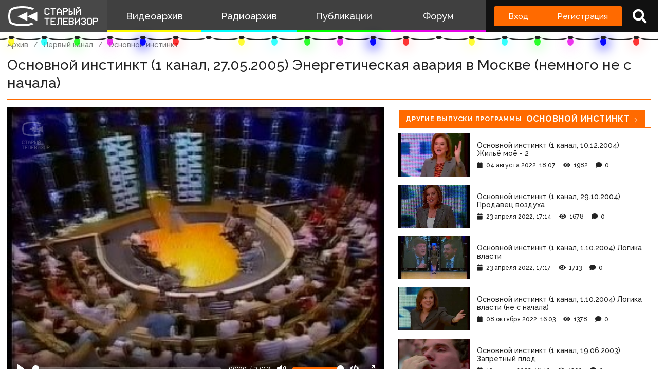

--- FILE ---
content_type: text/html; charset=utf-8
request_url: https://www.google.com/recaptcha/api2/anchor?ar=1&k=6LccwdUZAAAAANbvD4YOUIKQXR77BP8Zg5A-a9UT&co=aHR0cHM6Ly93d3cuc3Rhcm9ldHYuc3U6NDQz&hl=en&v=PoyoqOPhxBO7pBk68S4YbpHZ&size=invisible&anchor-ms=20000&execute-ms=30000&cb=mugz1rml5cj0
body_size: 48593
content:
<!DOCTYPE HTML><html dir="ltr" lang="en"><head><meta http-equiv="Content-Type" content="text/html; charset=UTF-8">
<meta http-equiv="X-UA-Compatible" content="IE=edge">
<title>reCAPTCHA</title>
<style type="text/css">
/* cyrillic-ext */
@font-face {
  font-family: 'Roboto';
  font-style: normal;
  font-weight: 400;
  font-stretch: 100%;
  src: url(//fonts.gstatic.com/s/roboto/v48/KFO7CnqEu92Fr1ME7kSn66aGLdTylUAMa3GUBHMdazTgWw.woff2) format('woff2');
  unicode-range: U+0460-052F, U+1C80-1C8A, U+20B4, U+2DE0-2DFF, U+A640-A69F, U+FE2E-FE2F;
}
/* cyrillic */
@font-face {
  font-family: 'Roboto';
  font-style: normal;
  font-weight: 400;
  font-stretch: 100%;
  src: url(//fonts.gstatic.com/s/roboto/v48/KFO7CnqEu92Fr1ME7kSn66aGLdTylUAMa3iUBHMdazTgWw.woff2) format('woff2');
  unicode-range: U+0301, U+0400-045F, U+0490-0491, U+04B0-04B1, U+2116;
}
/* greek-ext */
@font-face {
  font-family: 'Roboto';
  font-style: normal;
  font-weight: 400;
  font-stretch: 100%;
  src: url(//fonts.gstatic.com/s/roboto/v48/KFO7CnqEu92Fr1ME7kSn66aGLdTylUAMa3CUBHMdazTgWw.woff2) format('woff2');
  unicode-range: U+1F00-1FFF;
}
/* greek */
@font-face {
  font-family: 'Roboto';
  font-style: normal;
  font-weight: 400;
  font-stretch: 100%;
  src: url(//fonts.gstatic.com/s/roboto/v48/KFO7CnqEu92Fr1ME7kSn66aGLdTylUAMa3-UBHMdazTgWw.woff2) format('woff2');
  unicode-range: U+0370-0377, U+037A-037F, U+0384-038A, U+038C, U+038E-03A1, U+03A3-03FF;
}
/* math */
@font-face {
  font-family: 'Roboto';
  font-style: normal;
  font-weight: 400;
  font-stretch: 100%;
  src: url(//fonts.gstatic.com/s/roboto/v48/KFO7CnqEu92Fr1ME7kSn66aGLdTylUAMawCUBHMdazTgWw.woff2) format('woff2');
  unicode-range: U+0302-0303, U+0305, U+0307-0308, U+0310, U+0312, U+0315, U+031A, U+0326-0327, U+032C, U+032F-0330, U+0332-0333, U+0338, U+033A, U+0346, U+034D, U+0391-03A1, U+03A3-03A9, U+03B1-03C9, U+03D1, U+03D5-03D6, U+03F0-03F1, U+03F4-03F5, U+2016-2017, U+2034-2038, U+203C, U+2040, U+2043, U+2047, U+2050, U+2057, U+205F, U+2070-2071, U+2074-208E, U+2090-209C, U+20D0-20DC, U+20E1, U+20E5-20EF, U+2100-2112, U+2114-2115, U+2117-2121, U+2123-214F, U+2190, U+2192, U+2194-21AE, U+21B0-21E5, U+21F1-21F2, U+21F4-2211, U+2213-2214, U+2216-22FF, U+2308-230B, U+2310, U+2319, U+231C-2321, U+2336-237A, U+237C, U+2395, U+239B-23B7, U+23D0, U+23DC-23E1, U+2474-2475, U+25AF, U+25B3, U+25B7, U+25BD, U+25C1, U+25CA, U+25CC, U+25FB, U+266D-266F, U+27C0-27FF, U+2900-2AFF, U+2B0E-2B11, U+2B30-2B4C, U+2BFE, U+3030, U+FF5B, U+FF5D, U+1D400-1D7FF, U+1EE00-1EEFF;
}
/* symbols */
@font-face {
  font-family: 'Roboto';
  font-style: normal;
  font-weight: 400;
  font-stretch: 100%;
  src: url(//fonts.gstatic.com/s/roboto/v48/KFO7CnqEu92Fr1ME7kSn66aGLdTylUAMaxKUBHMdazTgWw.woff2) format('woff2');
  unicode-range: U+0001-000C, U+000E-001F, U+007F-009F, U+20DD-20E0, U+20E2-20E4, U+2150-218F, U+2190, U+2192, U+2194-2199, U+21AF, U+21E6-21F0, U+21F3, U+2218-2219, U+2299, U+22C4-22C6, U+2300-243F, U+2440-244A, U+2460-24FF, U+25A0-27BF, U+2800-28FF, U+2921-2922, U+2981, U+29BF, U+29EB, U+2B00-2BFF, U+4DC0-4DFF, U+FFF9-FFFB, U+10140-1018E, U+10190-1019C, U+101A0, U+101D0-101FD, U+102E0-102FB, U+10E60-10E7E, U+1D2C0-1D2D3, U+1D2E0-1D37F, U+1F000-1F0FF, U+1F100-1F1AD, U+1F1E6-1F1FF, U+1F30D-1F30F, U+1F315, U+1F31C, U+1F31E, U+1F320-1F32C, U+1F336, U+1F378, U+1F37D, U+1F382, U+1F393-1F39F, U+1F3A7-1F3A8, U+1F3AC-1F3AF, U+1F3C2, U+1F3C4-1F3C6, U+1F3CA-1F3CE, U+1F3D4-1F3E0, U+1F3ED, U+1F3F1-1F3F3, U+1F3F5-1F3F7, U+1F408, U+1F415, U+1F41F, U+1F426, U+1F43F, U+1F441-1F442, U+1F444, U+1F446-1F449, U+1F44C-1F44E, U+1F453, U+1F46A, U+1F47D, U+1F4A3, U+1F4B0, U+1F4B3, U+1F4B9, U+1F4BB, U+1F4BF, U+1F4C8-1F4CB, U+1F4D6, U+1F4DA, U+1F4DF, U+1F4E3-1F4E6, U+1F4EA-1F4ED, U+1F4F7, U+1F4F9-1F4FB, U+1F4FD-1F4FE, U+1F503, U+1F507-1F50B, U+1F50D, U+1F512-1F513, U+1F53E-1F54A, U+1F54F-1F5FA, U+1F610, U+1F650-1F67F, U+1F687, U+1F68D, U+1F691, U+1F694, U+1F698, U+1F6AD, U+1F6B2, U+1F6B9-1F6BA, U+1F6BC, U+1F6C6-1F6CF, U+1F6D3-1F6D7, U+1F6E0-1F6EA, U+1F6F0-1F6F3, U+1F6F7-1F6FC, U+1F700-1F7FF, U+1F800-1F80B, U+1F810-1F847, U+1F850-1F859, U+1F860-1F887, U+1F890-1F8AD, U+1F8B0-1F8BB, U+1F8C0-1F8C1, U+1F900-1F90B, U+1F93B, U+1F946, U+1F984, U+1F996, U+1F9E9, U+1FA00-1FA6F, U+1FA70-1FA7C, U+1FA80-1FA89, U+1FA8F-1FAC6, U+1FACE-1FADC, U+1FADF-1FAE9, U+1FAF0-1FAF8, U+1FB00-1FBFF;
}
/* vietnamese */
@font-face {
  font-family: 'Roboto';
  font-style: normal;
  font-weight: 400;
  font-stretch: 100%;
  src: url(//fonts.gstatic.com/s/roboto/v48/KFO7CnqEu92Fr1ME7kSn66aGLdTylUAMa3OUBHMdazTgWw.woff2) format('woff2');
  unicode-range: U+0102-0103, U+0110-0111, U+0128-0129, U+0168-0169, U+01A0-01A1, U+01AF-01B0, U+0300-0301, U+0303-0304, U+0308-0309, U+0323, U+0329, U+1EA0-1EF9, U+20AB;
}
/* latin-ext */
@font-face {
  font-family: 'Roboto';
  font-style: normal;
  font-weight: 400;
  font-stretch: 100%;
  src: url(//fonts.gstatic.com/s/roboto/v48/KFO7CnqEu92Fr1ME7kSn66aGLdTylUAMa3KUBHMdazTgWw.woff2) format('woff2');
  unicode-range: U+0100-02BA, U+02BD-02C5, U+02C7-02CC, U+02CE-02D7, U+02DD-02FF, U+0304, U+0308, U+0329, U+1D00-1DBF, U+1E00-1E9F, U+1EF2-1EFF, U+2020, U+20A0-20AB, U+20AD-20C0, U+2113, U+2C60-2C7F, U+A720-A7FF;
}
/* latin */
@font-face {
  font-family: 'Roboto';
  font-style: normal;
  font-weight: 400;
  font-stretch: 100%;
  src: url(//fonts.gstatic.com/s/roboto/v48/KFO7CnqEu92Fr1ME7kSn66aGLdTylUAMa3yUBHMdazQ.woff2) format('woff2');
  unicode-range: U+0000-00FF, U+0131, U+0152-0153, U+02BB-02BC, U+02C6, U+02DA, U+02DC, U+0304, U+0308, U+0329, U+2000-206F, U+20AC, U+2122, U+2191, U+2193, U+2212, U+2215, U+FEFF, U+FFFD;
}
/* cyrillic-ext */
@font-face {
  font-family: 'Roboto';
  font-style: normal;
  font-weight: 500;
  font-stretch: 100%;
  src: url(//fonts.gstatic.com/s/roboto/v48/KFO7CnqEu92Fr1ME7kSn66aGLdTylUAMa3GUBHMdazTgWw.woff2) format('woff2');
  unicode-range: U+0460-052F, U+1C80-1C8A, U+20B4, U+2DE0-2DFF, U+A640-A69F, U+FE2E-FE2F;
}
/* cyrillic */
@font-face {
  font-family: 'Roboto';
  font-style: normal;
  font-weight: 500;
  font-stretch: 100%;
  src: url(//fonts.gstatic.com/s/roboto/v48/KFO7CnqEu92Fr1ME7kSn66aGLdTylUAMa3iUBHMdazTgWw.woff2) format('woff2');
  unicode-range: U+0301, U+0400-045F, U+0490-0491, U+04B0-04B1, U+2116;
}
/* greek-ext */
@font-face {
  font-family: 'Roboto';
  font-style: normal;
  font-weight: 500;
  font-stretch: 100%;
  src: url(//fonts.gstatic.com/s/roboto/v48/KFO7CnqEu92Fr1ME7kSn66aGLdTylUAMa3CUBHMdazTgWw.woff2) format('woff2');
  unicode-range: U+1F00-1FFF;
}
/* greek */
@font-face {
  font-family: 'Roboto';
  font-style: normal;
  font-weight: 500;
  font-stretch: 100%;
  src: url(//fonts.gstatic.com/s/roboto/v48/KFO7CnqEu92Fr1ME7kSn66aGLdTylUAMa3-UBHMdazTgWw.woff2) format('woff2');
  unicode-range: U+0370-0377, U+037A-037F, U+0384-038A, U+038C, U+038E-03A1, U+03A3-03FF;
}
/* math */
@font-face {
  font-family: 'Roboto';
  font-style: normal;
  font-weight: 500;
  font-stretch: 100%;
  src: url(//fonts.gstatic.com/s/roboto/v48/KFO7CnqEu92Fr1ME7kSn66aGLdTylUAMawCUBHMdazTgWw.woff2) format('woff2');
  unicode-range: U+0302-0303, U+0305, U+0307-0308, U+0310, U+0312, U+0315, U+031A, U+0326-0327, U+032C, U+032F-0330, U+0332-0333, U+0338, U+033A, U+0346, U+034D, U+0391-03A1, U+03A3-03A9, U+03B1-03C9, U+03D1, U+03D5-03D6, U+03F0-03F1, U+03F4-03F5, U+2016-2017, U+2034-2038, U+203C, U+2040, U+2043, U+2047, U+2050, U+2057, U+205F, U+2070-2071, U+2074-208E, U+2090-209C, U+20D0-20DC, U+20E1, U+20E5-20EF, U+2100-2112, U+2114-2115, U+2117-2121, U+2123-214F, U+2190, U+2192, U+2194-21AE, U+21B0-21E5, U+21F1-21F2, U+21F4-2211, U+2213-2214, U+2216-22FF, U+2308-230B, U+2310, U+2319, U+231C-2321, U+2336-237A, U+237C, U+2395, U+239B-23B7, U+23D0, U+23DC-23E1, U+2474-2475, U+25AF, U+25B3, U+25B7, U+25BD, U+25C1, U+25CA, U+25CC, U+25FB, U+266D-266F, U+27C0-27FF, U+2900-2AFF, U+2B0E-2B11, U+2B30-2B4C, U+2BFE, U+3030, U+FF5B, U+FF5D, U+1D400-1D7FF, U+1EE00-1EEFF;
}
/* symbols */
@font-face {
  font-family: 'Roboto';
  font-style: normal;
  font-weight: 500;
  font-stretch: 100%;
  src: url(//fonts.gstatic.com/s/roboto/v48/KFO7CnqEu92Fr1ME7kSn66aGLdTylUAMaxKUBHMdazTgWw.woff2) format('woff2');
  unicode-range: U+0001-000C, U+000E-001F, U+007F-009F, U+20DD-20E0, U+20E2-20E4, U+2150-218F, U+2190, U+2192, U+2194-2199, U+21AF, U+21E6-21F0, U+21F3, U+2218-2219, U+2299, U+22C4-22C6, U+2300-243F, U+2440-244A, U+2460-24FF, U+25A0-27BF, U+2800-28FF, U+2921-2922, U+2981, U+29BF, U+29EB, U+2B00-2BFF, U+4DC0-4DFF, U+FFF9-FFFB, U+10140-1018E, U+10190-1019C, U+101A0, U+101D0-101FD, U+102E0-102FB, U+10E60-10E7E, U+1D2C0-1D2D3, U+1D2E0-1D37F, U+1F000-1F0FF, U+1F100-1F1AD, U+1F1E6-1F1FF, U+1F30D-1F30F, U+1F315, U+1F31C, U+1F31E, U+1F320-1F32C, U+1F336, U+1F378, U+1F37D, U+1F382, U+1F393-1F39F, U+1F3A7-1F3A8, U+1F3AC-1F3AF, U+1F3C2, U+1F3C4-1F3C6, U+1F3CA-1F3CE, U+1F3D4-1F3E0, U+1F3ED, U+1F3F1-1F3F3, U+1F3F5-1F3F7, U+1F408, U+1F415, U+1F41F, U+1F426, U+1F43F, U+1F441-1F442, U+1F444, U+1F446-1F449, U+1F44C-1F44E, U+1F453, U+1F46A, U+1F47D, U+1F4A3, U+1F4B0, U+1F4B3, U+1F4B9, U+1F4BB, U+1F4BF, U+1F4C8-1F4CB, U+1F4D6, U+1F4DA, U+1F4DF, U+1F4E3-1F4E6, U+1F4EA-1F4ED, U+1F4F7, U+1F4F9-1F4FB, U+1F4FD-1F4FE, U+1F503, U+1F507-1F50B, U+1F50D, U+1F512-1F513, U+1F53E-1F54A, U+1F54F-1F5FA, U+1F610, U+1F650-1F67F, U+1F687, U+1F68D, U+1F691, U+1F694, U+1F698, U+1F6AD, U+1F6B2, U+1F6B9-1F6BA, U+1F6BC, U+1F6C6-1F6CF, U+1F6D3-1F6D7, U+1F6E0-1F6EA, U+1F6F0-1F6F3, U+1F6F7-1F6FC, U+1F700-1F7FF, U+1F800-1F80B, U+1F810-1F847, U+1F850-1F859, U+1F860-1F887, U+1F890-1F8AD, U+1F8B0-1F8BB, U+1F8C0-1F8C1, U+1F900-1F90B, U+1F93B, U+1F946, U+1F984, U+1F996, U+1F9E9, U+1FA00-1FA6F, U+1FA70-1FA7C, U+1FA80-1FA89, U+1FA8F-1FAC6, U+1FACE-1FADC, U+1FADF-1FAE9, U+1FAF0-1FAF8, U+1FB00-1FBFF;
}
/* vietnamese */
@font-face {
  font-family: 'Roboto';
  font-style: normal;
  font-weight: 500;
  font-stretch: 100%;
  src: url(//fonts.gstatic.com/s/roboto/v48/KFO7CnqEu92Fr1ME7kSn66aGLdTylUAMa3OUBHMdazTgWw.woff2) format('woff2');
  unicode-range: U+0102-0103, U+0110-0111, U+0128-0129, U+0168-0169, U+01A0-01A1, U+01AF-01B0, U+0300-0301, U+0303-0304, U+0308-0309, U+0323, U+0329, U+1EA0-1EF9, U+20AB;
}
/* latin-ext */
@font-face {
  font-family: 'Roboto';
  font-style: normal;
  font-weight: 500;
  font-stretch: 100%;
  src: url(//fonts.gstatic.com/s/roboto/v48/KFO7CnqEu92Fr1ME7kSn66aGLdTylUAMa3KUBHMdazTgWw.woff2) format('woff2');
  unicode-range: U+0100-02BA, U+02BD-02C5, U+02C7-02CC, U+02CE-02D7, U+02DD-02FF, U+0304, U+0308, U+0329, U+1D00-1DBF, U+1E00-1E9F, U+1EF2-1EFF, U+2020, U+20A0-20AB, U+20AD-20C0, U+2113, U+2C60-2C7F, U+A720-A7FF;
}
/* latin */
@font-face {
  font-family: 'Roboto';
  font-style: normal;
  font-weight: 500;
  font-stretch: 100%;
  src: url(//fonts.gstatic.com/s/roboto/v48/KFO7CnqEu92Fr1ME7kSn66aGLdTylUAMa3yUBHMdazQ.woff2) format('woff2');
  unicode-range: U+0000-00FF, U+0131, U+0152-0153, U+02BB-02BC, U+02C6, U+02DA, U+02DC, U+0304, U+0308, U+0329, U+2000-206F, U+20AC, U+2122, U+2191, U+2193, U+2212, U+2215, U+FEFF, U+FFFD;
}
/* cyrillic-ext */
@font-face {
  font-family: 'Roboto';
  font-style: normal;
  font-weight: 900;
  font-stretch: 100%;
  src: url(//fonts.gstatic.com/s/roboto/v48/KFO7CnqEu92Fr1ME7kSn66aGLdTylUAMa3GUBHMdazTgWw.woff2) format('woff2');
  unicode-range: U+0460-052F, U+1C80-1C8A, U+20B4, U+2DE0-2DFF, U+A640-A69F, U+FE2E-FE2F;
}
/* cyrillic */
@font-face {
  font-family: 'Roboto';
  font-style: normal;
  font-weight: 900;
  font-stretch: 100%;
  src: url(//fonts.gstatic.com/s/roboto/v48/KFO7CnqEu92Fr1ME7kSn66aGLdTylUAMa3iUBHMdazTgWw.woff2) format('woff2');
  unicode-range: U+0301, U+0400-045F, U+0490-0491, U+04B0-04B1, U+2116;
}
/* greek-ext */
@font-face {
  font-family: 'Roboto';
  font-style: normal;
  font-weight: 900;
  font-stretch: 100%;
  src: url(//fonts.gstatic.com/s/roboto/v48/KFO7CnqEu92Fr1ME7kSn66aGLdTylUAMa3CUBHMdazTgWw.woff2) format('woff2');
  unicode-range: U+1F00-1FFF;
}
/* greek */
@font-face {
  font-family: 'Roboto';
  font-style: normal;
  font-weight: 900;
  font-stretch: 100%;
  src: url(//fonts.gstatic.com/s/roboto/v48/KFO7CnqEu92Fr1ME7kSn66aGLdTylUAMa3-UBHMdazTgWw.woff2) format('woff2');
  unicode-range: U+0370-0377, U+037A-037F, U+0384-038A, U+038C, U+038E-03A1, U+03A3-03FF;
}
/* math */
@font-face {
  font-family: 'Roboto';
  font-style: normal;
  font-weight: 900;
  font-stretch: 100%;
  src: url(//fonts.gstatic.com/s/roboto/v48/KFO7CnqEu92Fr1ME7kSn66aGLdTylUAMawCUBHMdazTgWw.woff2) format('woff2');
  unicode-range: U+0302-0303, U+0305, U+0307-0308, U+0310, U+0312, U+0315, U+031A, U+0326-0327, U+032C, U+032F-0330, U+0332-0333, U+0338, U+033A, U+0346, U+034D, U+0391-03A1, U+03A3-03A9, U+03B1-03C9, U+03D1, U+03D5-03D6, U+03F0-03F1, U+03F4-03F5, U+2016-2017, U+2034-2038, U+203C, U+2040, U+2043, U+2047, U+2050, U+2057, U+205F, U+2070-2071, U+2074-208E, U+2090-209C, U+20D0-20DC, U+20E1, U+20E5-20EF, U+2100-2112, U+2114-2115, U+2117-2121, U+2123-214F, U+2190, U+2192, U+2194-21AE, U+21B0-21E5, U+21F1-21F2, U+21F4-2211, U+2213-2214, U+2216-22FF, U+2308-230B, U+2310, U+2319, U+231C-2321, U+2336-237A, U+237C, U+2395, U+239B-23B7, U+23D0, U+23DC-23E1, U+2474-2475, U+25AF, U+25B3, U+25B7, U+25BD, U+25C1, U+25CA, U+25CC, U+25FB, U+266D-266F, U+27C0-27FF, U+2900-2AFF, U+2B0E-2B11, U+2B30-2B4C, U+2BFE, U+3030, U+FF5B, U+FF5D, U+1D400-1D7FF, U+1EE00-1EEFF;
}
/* symbols */
@font-face {
  font-family: 'Roboto';
  font-style: normal;
  font-weight: 900;
  font-stretch: 100%;
  src: url(//fonts.gstatic.com/s/roboto/v48/KFO7CnqEu92Fr1ME7kSn66aGLdTylUAMaxKUBHMdazTgWw.woff2) format('woff2');
  unicode-range: U+0001-000C, U+000E-001F, U+007F-009F, U+20DD-20E0, U+20E2-20E4, U+2150-218F, U+2190, U+2192, U+2194-2199, U+21AF, U+21E6-21F0, U+21F3, U+2218-2219, U+2299, U+22C4-22C6, U+2300-243F, U+2440-244A, U+2460-24FF, U+25A0-27BF, U+2800-28FF, U+2921-2922, U+2981, U+29BF, U+29EB, U+2B00-2BFF, U+4DC0-4DFF, U+FFF9-FFFB, U+10140-1018E, U+10190-1019C, U+101A0, U+101D0-101FD, U+102E0-102FB, U+10E60-10E7E, U+1D2C0-1D2D3, U+1D2E0-1D37F, U+1F000-1F0FF, U+1F100-1F1AD, U+1F1E6-1F1FF, U+1F30D-1F30F, U+1F315, U+1F31C, U+1F31E, U+1F320-1F32C, U+1F336, U+1F378, U+1F37D, U+1F382, U+1F393-1F39F, U+1F3A7-1F3A8, U+1F3AC-1F3AF, U+1F3C2, U+1F3C4-1F3C6, U+1F3CA-1F3CE, U+1F3D4-1F3E0, U+1F3ED, U+1F3F1-1F3F3, U+1F3F5-1F3F7, U+1F408, U+1F415, U+1F41F, U+1F426, U+1F43F, U+1F441-1F442, U+1F444, U+1F446-1F449, U+1F44C-1F44E, U+1F453, U+1F46A, U+1F47D, U+1F4A3, U+1F4B0, U+1F4B3, U+1F4B9, U+1F4BB, U+1F4BF, U+1F4C8-1F4CB, U+1F4D6, U+1F4DA, U+1F4DF, U+1F4E3-1F4E6, U+1F4EA-1F4ED, U+1F4F7, U+1F4F9-1F4FB, U+1F4FD-1F4FE, U+1F503, U+1F507-1F50B, U+1F50D, U+1F512-1F513, U+1F53E-1F54A, U+1F54F-1F5FA, U+1F610, U+1F650-1F67F, U+1F687, U+1F68D, U+1F691, U+1F694, U+1F698, U+1F6AD, U+1F6B2, U+1F6B9-1F6BA, U+1F6BC, U+1F6C6-1F6CF, U+1F6D3-1F6D7, U+1F6E0-1F6EA, U+1F6F0-1F6F3, U+1F6F7-1F6FC, U+1F700-1F7FF, U+1F800-1F80B, U+1F810-1F847, U+1F850-1F859, U+1F860-1F887, U+1F890-1F8AD, U+1F8B0-1F8BB, U+1F8C0-1F8C1, U+1F900-1F90B, U+1F93B, U+1F946, U+1F984, U+1F996, U+1F9E9, U+1FA00-1FA6F, U+1FA70-1FA7C, U+1FA80-1FA89, U+1FA8F-1FAC6, U+1FACE-1FADC, U+1FADF-1FAE9, U+1FAF0-1FAF8, U+1FB00-1FBFF;
}
/* vietnamese */
@font-face {
  font-family: 'Roboto';
  font-style: normal;
  font-weight: 900;
  font-stretch: 100%;
  src: url(//fonts.gstatic.com/s/roboto/v48/KFO7CnqEu92Fr1ME7kSn66aGLdTylUAMa3OUBHMdazTgWw.woff2) format('woff2');
  unicode-range: U+0102-0103, U+0110-0111, U+0128-0129, U+0168-0169, U+01A0-01A1, U+01AF-01B0, U+0300-0301, U+0303-0304, U+0308-0309, U+0323, U+0329, U+1EA0-1EF9, U+20AB;
}
/* latin-ext */
@font-face {
  font-family: 'Roboto';
  font-style: normal;
  font-weight: 900;
  font-stretch: 100%;
  src: url(//fonts.gstatic.com/s/roboto/v48/KFO7CnqEu92Fr1ME7kSn66aGLdTylUAMa3KUBHMdazTgWw.woff2) format('woff2');
  unicode-range: U+0100-02BA, U+02BD-02C5, U+02C7-02CC, U+02CE-02D7, U+02DD-02FF, U+0304, U+0308, U+0329, U+1D00-1DBF, U+1E00-1E9F, U+1EF2-1EFF, U+2020, U+20A0-20AB, U+20AD-20C0, U+2113, U+2C60-2C7F, U+A720-A7FF;
}
/* latin */
@font-face {
  font-family: 'Roboto';
  font-style: normal;
  font-weight: 900;
  font-stretch: 100%;
  src: url(//fonts.gstatic.com/s/roboto/v48/KFO7CnqEu92Fr1ME7kSn66aGLdTylUAMa3yUBHMdazQ.woff2) format('woff2');
  unicode-range: U+0000-00FF, U+0131, U+0152-0153, U+02BB-02BC, U+02C6, U+02DA, U+02DC, U+0304, U+0308, U+0329, U+2000-206F, U+20AC, U+2122, U+2191, U+2193, U+2212, U+2215, U+FEFF, U+FFFD;
}

</style>
<link rel="stylesheet" type="text/css" href="https://www.gstatic.com/recaptcha/releases/PoyoqOPhxBO7pBk68S4YbpHZ/styles__ltr.css">
<script nonce="LVFWicD9eIRyoTVvjuxy4A" type="text/javascript">window['__recaptcha_api'] = 'https://www.google.com/recaptcha/api2/';</script>
<script type="text/javascript" src="https://www.gstatic.com/recaptcha/releases/PoyoqOPhxBO7pBk68S4YbpHZ/recaptcha__en.js" nonce="LVFWicD9eIRyoTVvjuxy4A">
      
    </script></head>
<body><div id="rc-anchor-alert" class="rc-anchor-alert"></div>
<input type="hidden" id="recaptcha-token" value="[base64]">
<script type="text/javascript" nonce="LVFWicD9eIRyoTVvjuxy4A">
      recaptcha.anchor.Main.init("[\x22ainput\x22,[\x22bgdata\x22,\x22\x22,\[base64]/[base64]/bmV3IFpbdF0obVswXSk6Sz09Mj9uZXcgWlt0XShtWzBdLG1bMV0pOks9PTM/bmV3IFpbdF0obVswXSxtWzFdLG1bMl0pOks9PTQ/[base64]/[base64]/[base64]/[base64]/[base64]/[base64]/[base64]/[base64]/[base64]/[base64]/[base64]/[base64]/[base64]/[base64]\\u003d\\u003d\x22,\[base64]\\u003d\\u003d\x22,\x22wphhHQFjWUNGS1txMHfCsU/Cg8KdIi3DgATDuwTCowrDkg/[base64]/w4txJsOfBMKOVTZcQDFrw7bDhcOewrF9wq7DuBcdwoUWwpnCrjPChjdiwpHDiTTCqsK8VCRlYxTCt8KJbMO3wpMBaMKqwpbChSnCmcKjAcOdEBvDphcKwrDCqj/[base64]/DkV/DmWIfP8Ozw4NqRMKuJRbCkH7DigdBw4lcMR3Ds8K/wqw6wp3DoV3DmmtLKQ1GDsOzVRMEw7ZrBMOYw5dswqFHSBsIw4IQw4rDucO8LcOVw5XCkjXDhmMYWlHDk8KENDtgw5XCrTfChMKlwoQBbiHDmMO8FUnCr8O1PnQ/[base64]/Dh8OUwr3Cl8KqwqHDmMOFV8KPwoApUMKpw40JwqfChy8vwpRmw7/DsTLDogUFB8OEM8OgTylWwo0aaMKMAsO5eSd1Fn7DnBPDlkTClgHDo8OsT8OGwo3DqgF8wpMtecKyEQfCrMOew4RQXFVxw7IRwp4bRcOcwrA7E0fDljwVwqxNw7cRfFkbw5/[base64]/ClU1ww5TDt8O8wrfCjkJvfFTDksKlwpVWOEB+CcKROCpFw71cwoEKdlXDgcOTJMOlwpB9w45jw6YNw6F8wqQfw7fCkXzCul4NDcOlFB8TScOrdcOiC0vCkGE5GFttDRoZIsKYwqhAwo4pwp7DmsORD8KBOcOJw5/CncOdWWLDtsKtw53DgTsiwqVGw4fCssKGKcKeI8KHBz5Swp1YS8OLO1kiwp/[base64]/w41Dw6/Cu8OiGcOCQ8O4MMOoTEEkXB3ClEbChMKaIi9Aw7EKw6/Dhk1xGwTCrz1YYMOeCMK/w7DCucOJwrHClVfClGTDmQkuw4jCqCnCqMOLwoPDn1vCq8K6wph7wqdxw74gwrA0Ky7CrRnDoSU6w67CgSRbIsOdwrcQwohgLsKnw4DCicOVe8Oow6vDix/CrWfChzTDuMOgMDt9w7ppS1Rdwo3DpFlCAz/Ch8KWMcKoOlbDn8OjScO2csKnTEPCow3Co8O7YV4JeMKUS8KzwqvDl0vCrGs7wprDq8OCOcOdw5DCmEXDvcKcw7zDosK8f8Ovwo3DnT1Fw6ZOD8Ktw4XDqVNuaXPDilhVwrXCvsO7WcOVw5TCgMONLMOnwqd6bMOZM8KyJ8K/PFQSwq86wplAwoJ6wonDuEFowo5jZEzCpn4Qwq7DlMOuFyoiTVRfYhbDi8OVwpjDuh1Ww6cSADxLMEZ6woslXXQ4H2gvMn3CoRxnw4/DiQDCqcKRw5PCikFJC2MDwqTDg1DCj8Ozw4Vjw7Jvw6rDucKywrEZCgzCocKxwqQ1wrpCwoDCi8K0w6/[base64]/eMKHOcO6wq8/wq/DpVrCt8KHV2wXKiPDnsKNUMOqwoTDs8KwaiTDszXCp1hUw4DCo8Oew7xUwpnCvX7DkXzDvgNlcX8QJ8KQTMODbsOFw6I4wo0CMyzDmGgqw7FfNkPDvMOBw55acMKHwqYFb2t1woNJw7Y3SMOwQRnDhGEeWcOlLyofS8KawpYZwobDscO+UXPDnSTDjk/[base64]/Dgw/DvnPDhS7CkcOlw7Z2w5oVw67DuRjCoDNdwrAuWwPDl8KsNhXDv8KuKUPCv8OTW8K7VgjCrMKlw7HChWc6LMO5w5DCog8qw7x+wqfDkT8Nw4QrFCVdW8OcwrtXw7A7w5s1IB1/wr81w55gEHp2A8Kxw6nDlk5/w4lmfUcSRFnDicKBw44NScOzKsOFL8O4A8KWwqzClRMhw5/DgsKeOMKuwrJUCsORDBFeDRBAwpoxw6FBFMOTdEDDsQ1WIsObw6rCj8KVw48vBw/DgsOxQ39SJ8KgwrLCo8Klw4fCkcOGwrvCosOHw5nChQ1eY8Kpw4oQawJQwr3DrivDi8Oiw7/DscOLSMOmwqLCk8O5wqPCrwIgwq0QbsKBw61Gw7Fzw7LDl8KiDEPCgQnClnVXw4dUN8OJw4jDkcO6J8O2wo7CrcKQw68QTivDlcOgwr3CncO7WnHDqndYwpHDjA0gw7DCiH/Co2BYYnhuXsOWNWhkVBPDnm7Cq8O+wqXCrcOAFmHCiRLCmyksCzHCh8Ohw65/w41Ow618wq5uMxPCrH3CjcO7Z8OOesKrSSB6wp/[base64]/DvMOsOW5RP1kDccO6OGEjw5FkD8OWw47DlGZiKzHCqwvChExUTsKqwqFySmoKYz3Cp8K1w5Q6ccKrdcOYYBpsw6puwrbClRbCjcKCw7XDtcKyw7fDrzgXwpjCnW0Sw57DtsO2ccOSw5vChMKcfhHCt8KCTcKUF8KNw4pfG8OHQHvDhcKeJhfDh8OFwo/[base64]/[base64]/DqMKwaMKdA8K5diXDljRrUAbCmm/CiCvChyxQwp5uIsODw7NxI8OrZ8KaKsO/wppKChfDucKgwpdeZMOXwptkwrnCvQ9/w7fCvSsXRTkBUwTCpMKRw5BVw7vDhsOSw4x/[base64]/wpgDw67CjsKRXcKqwqDCu8KmwrUQwpzCgsKewpkiNMKFwpQRw4nDjS0hCg0iw6LDglp5w7HCisKZGMOJwo1nFcOVacOFwpUOwqPDiMObwqLDkz7DiAvDsnbCgg7ClcKaSEnDscOkw7pufVnDjTDCg37DtDfDjggiwoPDpcKdLE9FwpZ/[base64]/Cv8KEwpNzw685w6xcZ8K2XsKWQcKKwp8KWcOAwp4RDFrCucKlWsOIwpvCt8ObGsK0DhvDtEBEw4xBVx/[base64]/[base64]/[base64]/[base64]/IlvDlMKDwqnCl0EZQcORNMO4w5XDgcOUBsOdw7AYAMOBwoE1wpkWworCrMK/EcKSwpnDm8KUHcOEw5TDgcOlw5nDtlTCpAJMw4hhLMKvwpXCpsKPSsKkwoPDu8OUHzAGwr3DrMONAcKFVMKqwpRQbMOJSsONw5F6KsOFaSxUw4XCucOBDGh6UMKGwqLDgT1JeTzCgsOVM8OreFNRU1bClMO0WgdQSHsdMsOiZmXDisOGaMK/LcKAwrjCoMORKDfCjkkxw7rDlsKtw6vCi8OeSVbDsRrDvsKZwq8hdljCqMOsw5XDmsKRXMKNw4ERIn/CuV9MDhbDn8OnEAfDpnXDkgBBwqBzXWXCk1clwoXDtwkvw7XCusOQw7LCsTnDhcKlw6JCwrzDtMO1w589w5ESwo/DmxfCusKZP01IccKKE1I7McO8wqTCucOEw73Ch8OHw4PCqsOle2HDosOjwqfDvcO1e28Ww5l0FBBcJ8OvNsOdS8KNwq5Pwr9LPxUow6PDn05bwqITw7TCvjwwwrnCvcObwq/CnwpnL39Pbh7DiMO/EA9Awp5eTcKUw44ccsKUH8OBw4zCpznDh8KQwrjCmDh5w5nDrz3DjcOmbMKow6rDlx4jw58+LMOWwpEXIXHCoxZMV8OJw4jDrsKWw7jDtTJWwqtgBwnDtFbCv3XDmcONQVsWw6XClsOUwrrDo8KVwrnCpMOHIBDCqsKqw4/DlCBWwqLCh1nCjMOJWcK3w6HCl8KQfWzDqGXCqsOhK8K2wpnDu3x4w7LDoMOgw41yXMKSQEvDqcKKcwUow4vChEIbdMO0w5sFU8KKw6ELwqRIwpdBwpIvfsKww4bCv8KRwq/CgMKuL1nDpVfDklLCvxNkwobCggR4TMKhw508Q8KnJCAgMRNPCsKiw5XDrsKpwqTCg8KvVcOdS2gjdcKoaXNXwr/Dk8OTw6XCssOBw7Ebw5pZLcKbwpPDjQTDrk0dw75zw6lTw7jCvx4EVRZ0woBdw4zCrMKbcBUfd8O9w4shFHNAwoNUw7M1IggWwoXCulHDh1Q+VsKTdzXCicO8OHptMgPDi8Otwr7DlyBaTMOCw5TCsiQBC2fCuA7DoXF4wohtBsK3w6/CqcKtMT8ww4TCkRzCrSQnwrM9w6TDqVUcbEQHwrjCssOrD8OZBGTClRDDqMO+wr/[base64]/Dm8OdFMOrQQAvWsK3R8OuMFfCrD3DusKrdBLCrsOgwpjCmHgRY8Ogc8OIw5gjf8KKw7LCoBN1w6LCnMOGGB/DqhXDvcKvw5vDlybDokoiccKyGjrDg1LCn8O4w7s0SMKobEY4ZsKDw4/CoTDDtcK+HsObw7TDt8KDw5h6YjbDs0nDv3lCw7tfwoHCk8K5w7vDpMOtw7PDvgwtcsKeeloJYG/Dj0EMwrzDk27CqEnCpcO+wpNtw4VbA8KWY8O3dMKsw69sXRDDlMKxw5BUWcObBxDCqMKFwrfDv8OydSbCgDxERMK/w7jCvkXCrmHDmQbCrMKCa8ONw6ZhDsOyXSI5CMOmw5vDtsKmwphEc13DoMO3wrfCn37DiBHDpFk/M8OydcOJw5PDpsOIwp/CqXTDncK1fsKOMW3DgMKDw5d3Rm3DnhvCtcONbhdvw5Ndw7tkw55Pw7LDpcOrf8Ovw57DisOzVQsSwq8+w48QY8OIH25lwohNw6fCtcOXdh1QNcOBwp3Cg8Oew6rCogspQsOqBsKHew0ZC0fCnltFw5HDu8OdwqjCp8K5w4LDh8Orwrw7wo/DjzkCwrguORpNSsKLw6PCh3/CqDXDshxHw4HDkcOiKWjCnwJDWFPCkGHChE5EwqUww5zDn8KhwpPDsHXDtMKLw7zCucKrw6BfEsOKDcOlNRhxNndeR8Kmwpd9wp5jwqQLw6Mqw590w7Itw4DDk8OfATdlwqVwJyjDmsKGIcKgw5zCncKfPcOOOynDiD/Cp8K2aSfCmcOrwoPCrsOFWcOzTMOzMsKkRz/[base64]/CmT/CjWfCvFFFw7HDgB5Pdi85IcOkOsKuw5/DpsOZLMO+w4gLd8OJwr7DhsKow7DDksKhwpHCihTCqi/[base64]/wrDCtWLDt8K8wp3ClVZXwq9Uw6fCucKew7HCj1PDhjM/wpPCjcKlw4Eewr3DnCk2wpDCv3BbGsOQMMOlw6Nww7dkw7rDq8OOHDZdw7xJw5LCo3zDrmjDm1PDkUw1w504RsOCWSXDoCcbd14zXcKQw4fCq01Yw6fDsMK4w5TDoFsEMF8swr/DqmTDjAYEWyQcWcKzw5oJKcOXw6XDnDY+N8OPwpbDs8KjasOiDMOIwpkbesOsBzQ7csO3w6fCpcK4wqshw7kRW1TDv3zCvMKWw6TDkcKiCCVrImIJSRbDoXPCiGzDsDBQw5fCk3fDqXXCmMKEw5ZBwp4ADDxYYcOowq7DkRkRw5DCpGodw6/CnkYJw50Ow75Jw7FEwpbDtcOBBsOKwo5dQV4lw4jChlLCocK1RGR3wpXCog84HcOeJyY9OjVJKsOnwrfDosKOZsKrwpvDnxnDggHCoQ0Iw7bCri/DpQPCusObQHJ4wq3DuTvCiirCtsKDXhIodsKtw6tUFRPCgsKiw57DmMKnacOyw4M8PytjVjTCnH/CucOOGsOMd0DCvjFOSMKvw49aw4JEw7nCjcOlwpbDncKaJcKAOkvDlMOEwpPClXxmwrA9fsKFw6BdfMOeMBTDlnXCujQpCMKma17DlcKywrjCgzTDuwLCh8KvX0t5wrnDg3/[base64]/[base64]/CscKTwrYPw5TCt8OCS1HCk8OvFVHCnXXCuMK7LgbCpsOWw7/[base64]/Dn03Dp8KMAh7DmizCq8Oww7tAIRTDlkkGwooiw6kXFkrDsMO0w5w/KSbChsK+E3XDkEZPw6HCkzzCr1XDjD4OwpvDlDjDiiB7M0Zrw73Ckz3DhMKcdhdNMsOLGgfCkcOhw7TDimjCp8K0QUMIw7ZGwrV+fwzCpgTDvcOFwrMlw4XCrDPDgQRfwp/DjRgHPjc+wqIBwoXDtcOTw4UDw7Vme8O5Wn0SIzdSSl/CtMKJw5Q0wo9/w57DmsOwKsKiYcKXJkvCvXTDjsOPfgR7PXtWw5x2BmfDiMKmWcKywovDiQ/ClsKZwrvDq8KJwrTDnzrCmMKMcnbDicOHworDhcK/w5LDicO+J1jCgGzCl8Oow6XDjsKKZMK8w7DCrRgPIRw9AsOocxEmHcOpRsKpCktzw4LCosO+RMKjdGgaw4HDtWMPwokcK8K+wqbCrXEJw40/AMKJw5nCh8OZwpbCpsOVFMKafS5RKQvCvMOpw7g2wrZ0QHEGw4jDji/Dv8Kew5HCoMOqwoXCm8OuwroJRcKjbhvCu2jDmsODwqBCFcK5L2bCszXCgMO/wpfDkMKPdyjCjMKpNyzCoVYvd8OWworDp8KQwokrF3QIWm/CqcOfw740Q8OVIX/DkMO9YG7Cp8Obw79GcMOaG8KObsKTfcKswqtEwpXDpA4Zwr1ew5fDmTBqwonCqXoxwo/DgF5KI8O/wrZaw7/DsHDCvk8QwrbCo8K4w6rCh8Ksw7ZHPFFDAWHCsDcKcsK/[base64]/DqiTCh8Ksw4JzacOSSDYVAcOlw7rCnMOBw7/[base64]/[base64]/[base64]/Cuh5afMOyGENUEcOfwqvDsQdmw53CpAzCtsKBd8KTdULDssK4w7jCmhTDiBsDw6/ClQYsSkhMwqprIcOoXMKXw4XCgH3CoTLDqMKVWsK8SCZyEUcAwrDDiMKzw5fCjgdrfgzDmDgnE8OHdD9YcQLDkF3DiToUwrc/[base64]/ehLCoTc/[base64]/DtRldwpItwovCosOZdcKCfMOQwqBwwqXClMKlPMKNQsKOZcKfGHwkwqTCgcKKBQXCn3HCv8KeWUBecBokXgfCuMKkZcONw4FOTcKxwp9uRHrDuDvDsGnCgVLDrsOJWifDlMO8M8K5w6EcdcKmAxPClsKIa3wfd8O/MBBEwpdKfsKHIg7DkMOSw7fCq0ZVBcKiBhtgwqhOw6HDl8OrUcKoA8Omw6pbw4/[base64]/[base64]/CuMKNBXHCk8O4HsOtdsKFPsKqSMO7a8OxwovCslZBwr9lJMOwEMKMwrxUwpdIJcOlGsKuYsO6LcKIw6IBDVDCrB/[base64]/DkMKIf09nwoDCh8Ktw5VCKHgzwr/DpVzCncONwrEBRcOocsKqwr3Csm/[base64]/CoSHDs8Kzw74QCxI4wrAfw6klTjvCrMOQw40Aw4pWbzPDicKAPMKYQkZ6wqhzNBDCmMKHwqfCvcOKQFrDgg/CqsKrJ8KMOcO/wpHCi8KtKR9Uwr/Co8OIFcKVRm3DgWHCvsOTw7o+JHHDiBzCr8O8wpnDnEo8dcKXw6cdwqMBw4oXeDhSJlQ2wpnDugMSM8OWwowYwqI9wpXCp8KKw43CmU4dwpJPwrhhcGRZwoxwwrg0woTDhhkTw7vCgcK1w5kuKMOTdcO1w5cSwoHCpzTDk8O8w7/Dj8KiwrIuQcOqw6EDdcO5wq/[base64]/ClnTDnArDv0BhFsO7JToPwq3Dj8OGLMO/OUtTUsKBw7NJw7PDmcOIK8KdWV/DkRjDu8KUN8OwPsKcw4cjw73ClDJ/GsKSw64cwr5twoxvw555w5wqwpfDu8KDWHDDsHN/aiTCi2HCsR80aycEwpQPw6vDrsOAwpQGC8KqcmdIJcOgOsKbeMKCwppAwrlXd8OdI2VBwrzClsOhwr3Dni1IdUXCjTpbdcKfTk/CvUPDr1zCh8K0Z8Oow7LCgcKRc8O/aljCqsOiwrxdw4A+Z8OnwqfDlzjCq8KFMQ1dwqI0wp/[base64]/w4lUw7jDlcKbw43DicOfVAzDssKbDcO0DMKvDSTDmgnCtsOMw7vCq8OTw69lwrjDnsO/w77DocO4RCdAL8KZwrlWw6PCh3RYQkfDtFwsFMOgw5rDr8O4w7hqB8KgOcKBdsK2w5bDvTVSdsKBw67DtlPCgMOUagBzwqvDpzZyFcO8Wh3CucK9w4Jmwr91woPCmy9dw4HCosOvw6bDskBUwr3DtsODPkZKwqvCvsK0aMOHwr55el8kwoEvwr/DpUgFwozCtzZkYSDDmxHChB3DrcKgKsOXwpsYWSfCox3Dnx3CqELDvR8awqxUw7FDw4LDkzvDrj3DqsOxOkTCpE3Dm8KOPsK6GA1wL0DDmioSwrXDusOnw6zCvsKkw6fDsxvCnDHDvFbDt2TDhMK0B8OBwrEkwpB2Kj90wq7CgztAw78nD1h4wpJKBMKFIS/CoEgTwo4qZcOgc8Kswr9Bw7rDocOrJsOrLsOaM3sfw5nDs8Kub3BHW8Kjwo83woTDoi7Ct0LDv8KdwoUxUBcrSVEvwq5yw5wjw6Rrw6RTPU0nE07Cpy8Twop5wolHw7LCu8OSw6TDswjDu8K9Gh7DpzHDo8K/[base64]/esOdwrJXAcKuKsOIwpU5w5/Ch1A0IsKzJMKENBvDicOTecONw6DCtT0gMHVcKW51GRU8wrnDsB1vNcOCw5PChcKVw5bDqMO6OMO6woHDmcKxw63DlVY9b8O1dlvDrsOBw7ZTw7rDvsOJY8Kff0TCgD/CmFwww4bCp8Kzw5ZzGVc1MsKePnLCt8OcwqjCpWFtVMKVbADCgyhDw7LCm8KaSijDpHNDw4/[base64]/DiVvCqV9mH8O2wr9AUsKdHlrCvyFVwqjCrMKNwq/DnsOJw5TDoDHCjlDDlcOuw4YiwqLCgsKocDtgM8Odw67Dmi/DjhLCkUPCusK+B08dOHBZH2hFw78Xw4Vrwr7CicKfwqRrw7rDuGDClj3DkSovQcKeJAcBP8K/T8Kowq/DssOFdWdSwqTDrMK3wr8Yw7LDs8KeEn7DvsKOMw/[base64]/wrIhfVV1WH/DqcOkw74Mw4LDrFnDgxYibSQjwoZ3w7PDnMOYw5tuwpPDtSzDs8ObOMOfwqnDpcK2YkjDijnDhcK3wrQBVVUpwpwhwrstw7rCn2fDkSwpIMKDSiFPwovCijHCnsOJGsKrAsKzNMKcw4zClMKcw7Z2Mwp/w5HDtsOxw6nDkcKGw5wgZMKbTMOcw78kw53DkWLDo8Ksw4DCmgHDn1J/[base64]/[base64]/w5HDpcOyPzJ9LsO8w53CmXTCmVonwoYtYMKtwp/[base64]/[base64]/eMO1PcOnw6N6IMKjcBA0AQfDqWTDgMKtw4phHHbDhSVneg9IdSk1FcOhwpzCscObTMOHdEQXEXfDtsOIRcOgX8OfwrUmScKuwpRaGsKGwrQ8NQsjHVoifkwUScObM3vCvWPCghEdw4wOwozCr8OHK1cVw7xnZcKXwobCo8Kcw7jCtsKHw5/Dq8OZOMKswo8GwpXCh1rDpcK+MMOlV8OtDQjCgm8Sw5lJf8KfwpzCuWAAwqMQfsOjPCbDocK2w5tdwp/CqlYow5zDpWVOw4jDoDwow5Zgw5Q7HjDCl8OAKsKyw5UUwqnDqMKpw7rCgzbDi8Oua8Ocw6bDisKfBcOgwrDCgzTDgMKMEwTDu3oaJ8KgwqbDu8O8cDR9wrlww7Z3RScbUsKSwqjDgMKmw6/CgXvCnMKGw4xWHGvCkcOsasOfw53CqBVMwoXCjcOjw5ggIsOsw5lDYsKmZizCncOgfh/Du0rDiSfCiRLCl8OZw5dCw67DsRZlTRl4w6zDkm/CjBFmG34fE8OEXcKmd2/DrsOBOEowfSXDi1LDlsOsw5R1wpPDksKzwpQFw7s8w6/CkR7Du8KRQ1zDn1jCtHUgw7bDjsKcw7xVVMKhw6jCqUM8w6fClMKjwrMvw5vCgEtlY8ONairDtcKsI8KFwqcbwpkrEmbCvMKCJx7DtT1OwoUYdsOEwr/DliLCi8KvwrpUw5jDsRwHwpwow7PDnzfDpVjDu8KNw4fCvAfDgMKrwp7Cs8OhwqEEw4nDiDxMTWJmwqYMV8O9ecKfEMOhwqRdenbCv2fDqRLDm8KzBnnCtMKkwpbCoQQyw4PCocK3PXDDniVAR8KxOzLDugxLG3pKc8OEEEUmTFTDiE/Di0rDscKLw6bDrMO4ecKdGlTDrMK3XkoLB8KJwocqAQPDsidgKsKZwqTCgMKmSMKLwpjCsGDDq8K3wrgSwpbDvCzDpsOfw7Fvwq8nwoDDg8KXPcKAw5FzwrbCjV/Dkh57w6zDh17Cny3DqsO3NsOYVMKtLlBswoJmwqQow4nDglRiNjsvwrQ2LMOzLzhaw7/[base64]/DpsOzw7gRwr18wrAvRynDg2nCtMKrO01Rw5TDtirCpMKzwpERMsOhw4/CtXMJYsKbPXXCisOdScOIw4x5w4prwpgvw5sIA8KCHBsHw7Rxw4PCu8KeaGcIwp7CnEpHWsKaw6rCh8Ofw5Y4YGPCmMKAUcO2ER/DmTPDiWnCmcKHNRbDnwLCimvDmsKDw5rCq11IB1IALiQ7QcKqO8KNw5TCs27DkUoTwprCjGBIYEPDnxzDmcOVwoPCslMzJcOKwrEJw41NwqPDo8KHw6oCTsOqO3YXwpV/wpvDksKlejYvJioVw6hZwqIcwoHChHLCpcOKwo4uEsODwqLCrXTCv07DnsKLRhTDlR9ABS3CgsOCfDIHSS/DvcOHbBU4FMO5w44URcOqwqTDkzPDs24jwqZwHBpCw7YSBHvDs1/Dpw7DmsOPwrfDgSEWDWDCg0Zxw6DCmcKUQGB0GBPDoT81Z8OrwqnChV/DtTDCj8OlwpXDjzDCmnDCv8OpwoPDnMKJS8Onw7t5IXZdfEjCl1PCpmgAw77DmsOEBicCAsKFwpLCtGXCmhZAworCoVVNeMKzA3fCs3DCssK+BMKFPR3Di8K8bsOZZMO6w7vCtThqNArCt3Jqw75+woHDjcKJasK/RsKLB8O4w4rDu8Onw5Bmw50Dw53DtE7CqEUfaEc4w6Erw4nDiBhxcD8rcAV3w7Q6dnRgLMOywqXCuArCuC8aEcObw6R0woMKwr7Cu8OdwpAXInPDpMKtOgzCskIQwqxTwobCucKKRcK/w5BtwqzCg1RtOsKgw43DmDjCkhHDvMKdw4VowqRuM1dJwqLDs8Kiw5jCqAcow7/DjsK9wpJudWp6wrbDnzvCvx5pw6HDjS/DvitTw6TDjgXCq0sPw4LChx/DuMOvMsOResKjwrXDhkHCocOpCsO/eFBrwpnDn2DDnsKuwpnDvsKtTMOQwqnDj3BZMcKzw6rDpsKNccKPw7/ChcOpNMKiwpdww5FXbQYZcsO3OsKuwplTwq8Qwpx8bUNUO3rDoEPDiMK7wrtsw5kdwrzCu09hfl3Cs3AXPMOGM1FGcMKIHcOXwqHCocOuwqbDq08sFcOIwo7DksK3YT/Cpj8EwqjDksO+IsKiGGYow5rDpgE8BCkJwqoswpgOb8ObDcKHRjnDksKGIkjDhcORG2vDmsOPSwVUHmstQcKTw54mAHZswqBkFSbCrXshaAVHTFk/ZzbDj8O6w7/CgcONXMOEHjzDvBfDvsKdc8KHw4fDjBQKDhIHw43CmMOyC1rCgMKswqxNDMOMw7Ezw5XCiwDCg8K/Yj5xaCA5XMOKYHIowo7ClAHDpSvCm3TCssOqwpnDnXdKWxI0wojDt2VNwqluw4dWOMO7fAfDlMKodMOLwrdyQcOzw7rCpsKKQT3CiMKlwoxIw6DCjcOSSAoEIMKnw4/DisKCwqwkB1tkCBVXwq3CqsKJwovDpMK7esODKsOIwrjCm8OmWktgwrEhw5p+VnZ7wqrDuwzCsi9fRMO9w6tgB34WwpPCr8KZPUHDuWwLYiRNTsK8QMKrwqTDisK0w5Y1IcO3woDDvMOswqU0F2QuesK1w5RNB8KsBE/ClHnDsxs1f8Okw5zDon8YYUk3wqLCmmkGwqnDmlsYRFkrAcO1V3dbw4bCjUPCtMK9dcKEwoHCkSNiwp17KHcmeCzCicOJw716wpDDtsOsOWVLTcKnQ0TCkSrDn8OWemZ2PWnCncKILxlpUicBw5szw53Dkh3DrMOfB8OyRHvDtsOLH23Dk8KKIxIvw4vCnW/DisKHw6zDs8KvwoIZw5/[base64]/CmMOtbGpzUMKbBxHCv8O9w70dbcKqw5FKw68lw7bCrsOILFDCssK5ZjQWWMOLw4pfWH9TCXXDmFfDv04qwo8pwrBpOls5GsOMw5VwSAXDkhTDr0ZPw79MbG/Cj8O1DBPDvsK/[base64]/DusKiwpjCpsKCFyTDmX/DvMO/MMOpw7pAbVJgQR/[base64]/CnFPDm2U7wrJUwqHCrsKiZBzDncOCGXDDtMODbsK3XxDCsAZqw5BMwoPCqTIvMcO8bwFqwrVYZMKOwr3Dq0LCtmzDmSHCosOuwo3DksKDdcKEa08uw7VgWhVcYsO9WFXCgMKZKsKyw5cTMz/DiRh+YgPDlMKuw697F8KISyoLw7ArwoAHwqVmw6bDjSzCtcKoLAgwdcOHS8O2YsKCakZKwqrChmsnw6oUWiHCgMO/wqsRYWluw7ErwpvCncO1fMKKD3IvW3/DgMK+S8Omf8OFe3YLRXjDpcKgb8OSw7bDijPDtkVbKErDrWFOTUFtw63DkxbClkLDrWrDmcOSw47DtMK3AMOmDcKhwrh2GSxGYMK/wo/CqcKsEcKgJnh5dcOKw7VWwq/[base64]/[base64]/[base64]/CgcKiw77DksKnUkVmBsOGw6JhXQhWw5jDmTMfMsKSwoXDo8KEI2fDky1LFhXCvTrDnMKsw5bCkRvCisKFw7LCqW7CgA/DiUAwWsOTFWUnGHDDlQZ0bS0Jw67CicKnBihPKDHClsKbwqkRLRQBcCPCvMO6wpPDiMK0wofCpgTCoMKSw7fCjVklwo3Cm8Ogw4bCs8KwfiDDpMKWw5Eyw4Mbwr/DicOzw6Z0w650bAdeSsO8GjbCsRXCh8OZdsK4D8Kqw5nDnsOgcMONw4pyWMO/FVjDsxEfw5UMYsOKZMK1e20Rw4sKGMKKTHfDgsKtWhLDh8K9UsKid2PDn0RgSw/[base64]/DCXDtiZZwovDg8OHw7ZNwqlZw61pTcK8wo1rwrXDkGXDv3oBTScvwpzDnMKsScOkQsOuFcOaw6DCui/Cp1bCvsO0IWkyA07DsEcvLsO2W0N9KcK/[base64]/w6HDs0QiwoXCnjDDtmTCuMKvWwfDnUTDrwgZXknCq8KIYB1Kw5nDkgjDnAnDlUxsw4XDuMOJwqnDuiJqwrYed8OYdMKww7nCisK1c8K+V8KUwobDssOvdsO/A8OAWMO1wqPCgMOIw5s2worCpCoDw4o9wqY0w5R4wqDDrjXCuRfDrsKaw6nCvEsuw7PDvsOiajNnwpfDmDnCj23CgDjDuWZpw5Aqw5dYwq4pFh01PidcfcOVGMO4w5oQw6HCsw9INDN8w5/CvMONacOqQB5cwr/DrcK2w7XDo8Oewo4Bw7PDlcOlB8K7w6XCpsO8WwQqw53Ck3fCliXCq2rCuhHCrH7Cgm8cVG0cwq1EwpzDq1d/wqTCqcOuwpzDgMOSwoIwwr0OC8OhwpF9KEEvw7tcA8OtwrhHw4YfAWYPw4kfWQjCu8OiZC1UwrnCoz/DvcKbwpfCucK/wqvDjsKnHsKefsKZwpwNEzRIBTPCiMKYbsOQG8KJLMKIwpvChQDCogvDilBATm91EsKYdizCsSbDl1fDvcObG8KAHcOdwo1Pd0DDhMKnw4DDgcKRWMKzw7wJwpXDuGTCk19vaUQjwoXDpMODwq7CtMOawqplw5IqCcOKRX/CuMOpw68OwqnDjErCqQdhw73Dvn0YSMOhw7TDskkSw4NMNcKLw68KOyF/JTxqXsOne10uG8OVwpYlE1BFw5wJwrTDvsKcMcO/[base64]/CknEPwrzCkcOEw49Sdh/CtAwmwrZYwpbDsj5jNcObQTbDkMKWwp51WA5vWMKQwrAPw7fCo8OMwqMfwrHDuispw4heNsOvYMK2w4hsw7DCg8Kqwr7CvlAfH1zDrn1jEMOrwqjDu0s/dMOpH8KVwrDCpFNjLhnDqsOkHBzCrRULCcO6w7LDq8KfME/DgkXCvcKPL8OuG0TCpcOmNsOGwoPDngVIwq3CgcOPZMKUQcOOwqDCuXRLfQPDiwTCqBd9w6YHw4rCmMKaL8KnXsKxwoRnNWhJwo/Cq8KBw7nCv8OuwpIlKkVwAMOWMsK2wrNFQQJzwrZKw4vDncOfw4k2wrXDgDJNwpXCiFQNwpDDkcOzJWnDucO8wr5Ww7vDmRDDlWfCk8K5w6tJwo/ColjDiMOUw7g3TsOSd0vDgsKJw7FXJMKBPMK2w50Zw4AtV8OzwoA0woIISE7DtSMUwqZvYijChgxFHQbCgUnCu0kVwqoCw4jDhRpdWcOwBcKJGBrDocOMwqrChkBawo/Dl8K2O8O/LcKGc3QNw6/Dn8KIHMK1w4d1wqYbwp3DvifCgRQuPwIuXMK3w58obsOTw7nCs8KEw64xFSdPwrvDtgXCjcOlZXl9CkXCmmnDhgB7QHRYw7LDvXdwU8KTAsKbfwTCq8Oww7XDuFPDmMOmDgzDpsKewqZCw54tYX98XSfDmcOYFcOaVWBdCMO2w4hJwo/CpBXDgUQYwqnCucOKMMOaH2DDhjxyw49Fwp/Dg8KBS2HCp2MmK8OfwqzDrMOmS8Oqw6XCgHzDox47DMKWYQN9XMKcUcK4wo0Jw78mwpPCkMKNw7/Cnk4ew6nCsHRjZ8OIwqUyDcKNM2J0WcOUw7DCl8O2wpfClyPChMKswq3CoEHDqXXDhhHDncKSDVbDqRDCqxbDmDFKwp9Qwo1RwpDDlWwZwp/[base64]/BlvCicOXccOMJcKtc01uwqZseWBmwrLDo8Kaw7tvHcKIX8OxIsKtw6PDoXDCqy8hw73DtcO2wo/DqivCm2Ecw4gpXmnCpzYrXcODw5N3w6bDl8KNeCkSAMO5JsOswpTDrcKxw4rCocOUOiDDg8KQR8KJw6nCrkjCp8KzXRBawp4ywpPDp8KgwrwSA8K0NWHDhMKgw6/ChFrDh8OKX8OkwoZkBAEHHgZqFTxKwp/[base64]/CrsObUwPCuELCoMODGnTDtMKqYBZ8AcKFwo3CgyACw6nDjsKDw5nCh1ExTMO2SjsmXx0qw60pXnhcVcKiw5lTEFZkdGPDm8Ktw73CrcO+w7hmU0k8wqjCuHvCnz3DqcOywqF9OMO+Anpxw6hyB8KtwqMOGMOuw5MDwq/DgUnCg8O+OcKDVsK/MsKAccKAacOgw687RDzCkGzCtQZRwqg0wopkK3ImT8K2I8OFSsO+XMO7NcKVwo/CsgzCm8K4wq1PVMOqOMK9wqYPEsOESsKnwrvDmyc2wqZDRGLCg8OTYcOPHsK+wrZ/w7vDtMO9LzodSsKmBcOtQMKiFF9kFMKTw4fCuzHDt8K/woVfMsOiMxoOS8OuwrjCgMOqasOSwoAfL8OjwpMHWGHDoE7DmsOTwrlDe8KUw4wbDCRwwoQiJcOxRsOuw4AJPsOrL3BSwqHCq8K5w6dyw6rDkMOpJG/ClzPCrmE+eMKRw4kVwrvDrlQNV3gfCnw+wqEaPUZvIMOxIXYcEHfCjcKyLMKvwqPDs8ODw6zDvhMkKcKuwrfDhx9uY8OQw4FyKWzCgwpyPxsrw7fDlcKrworDnkDDrBxDJMKQf1MGw5zDslthw7LDjBDCqHpTwpHCrnMAADTDokVpwqTDkVLCn8K/[base64]/Dk8KOZsK0W8K+JyFSIlliLzPCuMK9w7bCuQzDiMKFwqJhd8O/wp9gP8K0ScOKHsKlLk7DjQvDtMKvOnHCmcKePGNkZ8K6BUt1dcKqDATDlsK5w5Ugw5zChsKswpk5wrM5wq3Du3rDjH7Cu8KFPcKkEDbCl8KfMx3Dq8OsNMOwwrUmw7lOKkshw7R/ZDjCjMOhw7HDgUwawo5mUcOPJMKPBMODwooRJAl4w5jDjsKCXMK9w77CtMKGQExIZ8Kzw7jDr8KTwqvCmsKgTlnCtcOKw73Cj3TDvW3Dohscdg3DgsKTwpYtL8Omw7R+LsKQd8Oiw74pblvChh/Dix/DiGXDtsKFBBPDhSEvw6jDt2rCvcOLWnNDw4rCt8O2w6I9w4wsCmtFLBhsN8Kaw6FGw4QVw7TDuiRPw64Dw5dewoYTwovCt8K8DcKdJlVcCsKHwp5UdMOiw4PDl8KOw71yMcOMw5V6MkB6ccOnTGnCj8KzwrJFw4JBw7rDhcOBBcK/U1rDv8OowosjL8K/YCRdAcKQRAsVEUlYK8KoS0/CgjLCrQRpIVzCqk4ewqFlwoIDw7DCtMKMw6vCgMO5RcKGMzLDrUHDigwIGsKbSMK9aCEKw7TDoixeZsK/w51+w65ywo9HwrgJw7fDncOZacKuSMKhVm0XwrNDw4Q2w7zDjE8+BV/Dq1gjHlFcwrtGChcywqptWx/DnsKYFUAQTlYsw57CpB5EUsKNw7cEw7DDqcOtVypWw5DDsX1LwqYgGGLDh0dGCMKcw45Dw5zDr8O/asOITgHDt0kjwq/CmMOVMFlFw6/[base64]\x22],null,[\x22conf\x22,null,\x226LccwdUZAAAAANbvD4YOUIKQXR77BP8Zg5A-a9UT\x22,0,null,null,null,1,[21,125,63,73,95,87,41,43,42,83,102,105,109,121],[1017145,942],0,null,null,null,null,0,null,0,null,700,1,null,0,\[base64]/76lBhn6iwkZoQoZnOKMAhk\\u003d\x22,0,0,null,null,1,null,0,0,null,null,null,0],\x22https://www.staroetv.su:443\x22,null,[3,1,1],null,null,null,1,3600,[\x22https://www.google.com/intl/en/policies/privacy/\x22,\x22https://www.google.com/intl/en/policies/terms/\x22],\x22Ynl5xRkQ0UlMHbDAVDg7nCCZqwhH5gfrbQmqRmqXnD0\\u003d\x22,1,0,null,1,1768735630757,0,0,[187,74],null,[75],\x22RC-8Y_MkY6l286G-w\x22,null,null,null,null,null,\x220dAFcWeA6cenSR2_C67kV80Fey6HXfueK-sZ0kbty0n02HjFovn1Fewtq4E40uWqZbAKxr6XMwtKaU7p8yhTe9t4NMkkBCFeOp_A\x22,1768818430583]");
    </script></body></html>

--- FILE ---
content_type: image/svg+xml
request_url: https://www.staroetv.su/pictures/uploads/08092020/130-5f57256970cb9.svg
body_size: 515
content:
<?xml version="1.0" encoding="UTF-8"?>
<svg enable-background="new 0 0 92.76 92.76" version="1.0" viewBox="0 0 92.76 92.76" xml:space="preserve" xmlns="http://www.w3.org/2000/svg">
<style type="text/css">
	.st0{fill:#293975;}
	.st1{fill:#FFFBFD;}
	.st2{fill:#FFFFFF;}
</style>
<rect class="st0" width="92.76" height="92.76"/>
<polygon class="st1" points="25.82 31.32 69.96 16.3 55.52 68.99 38.83 73.65 50.83 29.9 23.68 39.14"/>
<polygon class="st2" points="38.72 36.41 47.18 33.53 35.96 74.46 27.65 76.78"/>
</svg>
